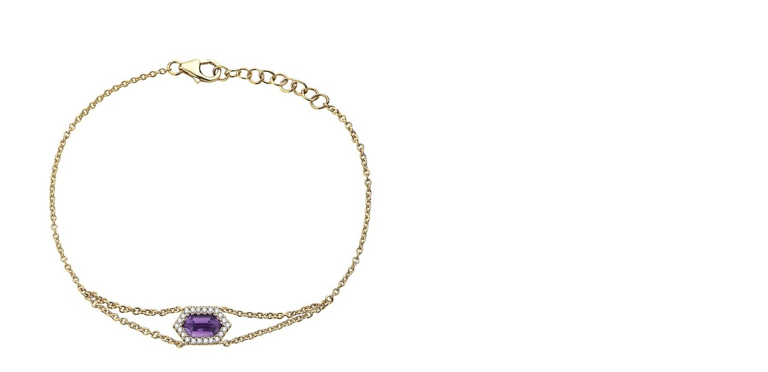

--- FILE ---
content_type: text/html; Charset=utf-8
request_url: https://bassalijewelry.com/collection.asp?iframe=1&itemnumber=BR13582DA&collection=Maya
body_size: 10246
content:

<!DOCTYPE html>
<html lang="en">
	<head>
		<!-- Google tag (gtag.js) -->
		<script async src="https://www.googletagmanager.com/gtag/js?id=G-PV39BJ7X90"></script>
		<script>
		window.dataLayer = window.dataLayer || [];
		function gtag(){dataLayer.push(arguments);}
		gtag('js', new Date());

		gtag('config', 'G-PV39BJ7X90');
		</script>

		<meta charset="utf-8">
		<title>Bassali Jewelry</title>
		<meta name="viewport" content="width=device-width, initial-scale=1">
		<meta name="p:domain_verify" content="d7cb17baa3a4b3ed64bdb4be30c0bfd6"/>

		<link rel="apple-touch-icon" sizes="57x57" href="favicon/apple-touch-icon-57x57.png?v=rMJdlyWo3o">
		<link rel="apple-touch-icon" sizes="60x60" href="favicon/apple-touch-icon-60x60.png?v=rMJdlyWo3o">
		<link rel="apple-touch-icon" sizes="72x72" href="favicon/apple-touch-icon-72x72.png?v=rMJdlyWo3o">
		<link rel="apple-touch-icon" sizes="76x76" href="favicon/apple-touch-icon-76x76.png?v=rMJdlyWo3o">
		<link rel="apple-touch-icon" sizes="114x114" href="favicon/apple-touch-icon-114x114.png?v=rMJdlyWo3o">
		<link rel="apple-touch-icon" sizes="120x120" href="favicon/apple-touch-icon-120x120.png?v=rMJdlyWo3o">
		<link rel="apple-touch-icon" sizes="144x144" href="favicon/apple-touch-icon-144x144.png?v=rMJdlyWo3o">
		<link rel="apple-touch-icon" sizes="152x152" href="favicon/apple-touch-icon-152x152.png?v=rMJdlyWo3o">
		<link rel="apple-touch-icon" sizes="180x180" href="favicon/apple-touch-icon-180x180.png?v=rMJdlyWo3o">
		<link rel="icon" type="image/png" sizes="32x32" href="favicon/favicon-32x32.png?v=rMJdlyWo3o">
		<link rel="icon" type="image/png" sizes="194x194" href="favicon/favicon-194x194.png?v=rMJdlyWo3o">
		<link rel="icon" type="image/png" sizes="192x192" href="favicon/android-chrome-192x192.png?v=rMJdlyWo3o">
		<link rel="icon" type="image/png" sizes="16x16" href="favicon/favicon-16x16.png?v=rMJdlyWo3o">
		<link rel="manifest" href="favicon/site.webmanifest?v=rMJdlyWo3o">
		<link rel="mask-icon" href="favicon/safari-pinned-tab.svg?v=rMJdlyWo3o" color="#000000">
		<link rel="shortcut icon" href="favicon/favicon.ico?v=rMJdlyWo3o">
		<meta name="msapplication-TileColor" content="#000000">
		<meta name="msapplication-TileImage" content="favicon/mstile-144x144.png?v=rMJdlyWo3o">
		<meta name="theme-color" content="#000000">

		
			<link href="css/bootstrap.css" rel="stylesheet" type="text/css" media="all" />
		
		<link rel="stylesheet" href="https://cdnjs.cloudflare.com/ajax/libs/tiny-slider/2.9.4/tiny-slider.css">
		<link href="css/theme.css?v=20251228" rel="stylesheet" type="text/css" media="all" />
		<link href="css/animate.css" rel="stylesheet" type="text/css" media="all" />
		<link href="bassali.css?v=1" rel="stylesheet" type="text/css" media="all" />
		<link href="css/flipbook.min.css" rel="stylesheet" type="text/css">
		<link href='https://fonts.googleapis.com/css?family=Lora:400,400italic,700%7CMontserrat:400,700' rel='stylesheet' type='text/css'>
		<link href="https://cdnjs.cloudflare.com/ajax/libs/fancybox/3.5.7/jquery.fancybox.min.css" rel="stylesheet" type="text/css">
		<style>
			label {
				color:#000;
			}

			#ctct_recaptcha_0, #ctct_recaptcha_1, .tns-nav, .tns-controls {
				display:none !important;
			}

			a {
				text-decoration: none;
			}

			.page__home .menu > li a, .page__about_us .menu > li a, .page__contact_us .menu > li a, [class^="interface-"]:before, [class*=" interface-"]:before, .owl-theme .owl-controls .owl-nav div:before {
				text-shadow:0 0 4px #000;
			}

			.nav--fixed .menu > li a, .nav-open .menu > li a, .nav--fixed [class^="interface-"]:before, .nav--fixed [class*=" interface-"]:before {
				text-shadow:none;
			}

			.nav-bar .nav-module.right a.nav-function {
				color: #fff;
			}

			.nav--fixed.nav-bar .nav-module.right a.nav-function {
				color: #232323;
			}

			.nav-bar {
				/* padding:0 0 0 2em; */
				padding: 0 !important;
			}

			.nav-module:first-of-type {
				padding-left: 1em;
			}

			.nav-bar.nav--absolute.nav--transparent.nav--fixed > * {
				background: #f8f8f8;
			}

			.nav-mobile-toggle {
				top: 15px !important;
				line-height: 1 !important;
			}

			span.logo img {
				width: 200px;
				margin-bottom:0;
			}

			.menu > li {
				font-size:14px;
			}

			#mainslider {
				padding:0;
			}

			/* #mainslider .slides {
				max-height: 100vh;
			} */

			#mainslider img {
				margin: 0;
			}

			#slider_controls, #mainslider_controls {
				width: 100%;
				position: absolute;
				top: 50%;
				left: 0;
			}

			#slider_controls li, #mainslider_controls li {
				position: absolute;
				cursor: pointer;
			}

			#slider_controls li.prev, #mainslider_controls li.prev {
				left: 0;
			}

			#slider_controls li.next, #mainslider_controls li.next {
				right: 0;
			}

			.owl-dot {
				background:rgba(0, 0, 0, 0.5);
				margin:0 !important;
				padding:0 0.5em 0.3em;
			}

			.owl-dot.active {
				-moz-transform:none !important;
				-o-transform:none !important;
				-webkit-transform:none !important;
				transform:none !important;
				bottom:0 !important;
			}

			#explore_more {
				display:block;
				width:100%;
				position:absolute;
				bottom:0;
				text-align:center;
			}

			section.carousel {
				background:#fff;
				padding:3em 0;
			}

			.hover_trigger:hover .cover_img {
				display:block !important;
			}

			.partners-1 .slider img {
				max-height:300px;
				opacity:1;
			}

			#container, #container > * {
				width:auto !important;
			}

			.modal-trigger {
				cursor:pointer;
			}

			.modal-content {
				overflow:hidden !important;
			}

			.modal-active {
				display: block !important;
			}

			.fixleft {
				left:0 !important;
			}

			form.partner_login {
				max-width:100% !important;
			}

			form.partner_login input {
				margin-top:0 !important;
				margin-bottom:0.5em;
			}

			form.partner_login .input-with-icon label + i {
				top:39px !important;
			}

			.clear {
				clear:both;
			}

			/*
			#shows_page .shop-item-detail .item__title, #shows_page .shop-item-detail img {
				margin:2em 0 0 !important;
			}

			#shows_page .shop-item-detail .item__title {
				text-align:right;
			}

			#shows_page .shop-item-detail .item__title h5 {
				margin:0;
			}

			#shows_page .shop-item-detail img {
				max-height:104px;
			}
			*/

			#page_buttons td {
				padding:5px;
			}

			#items > .row {
				padding-bottom: 2em;
			}

			#items.container img {
				margin:0;
			}

			/* #items.container .col {
				margin-top:2em;
			} */

			/* #items.container input[type="submit"] {
				width:100%;
				padding:0.8125em 0;
			} */

			#items.container span.description {
				font-size:12px;
			}

			footer {
				padding-top:3em;
			}

			#main_footer.bg--dark ul.footer__navigation li a {
				opacity: 1;
			}

			#main_footer.bg--dark ul.footer__navigation li span {
				color: #fff;
			}

			div.ctct-form-popup div.ctct-form-defaults {
				background:url(/img/popup/mailinglist.jpg) no-repeat;
				background-size:cover;
			}

			div.ctct-form-popup form.ctct-form-custom {
				background:rgba(0,0,0,0.25);
				padding:10px;
			}

			div.ctct-form-embed div.ctct-form-defaults {
				padding:0 !important;
			}

			.ctct-inline-form label {
				padding-left:0;
			}

			.ctct-form-embed.form_0 .ctct-form-defaults .ctct-form-header {
				font-size: 0.625em;
    			line-height: 2.6em;
			}

			ul.social-list li i {
				font-size:2.25em;
			}

			.page__contact_us .main-container ul.social-list li i.icon-Instagram {
				color:#c13584 !important;
			}

			.page__contact_us .main-container ul.social-list li i.icon-Facebook {
				color:#3e5b98 !important;
			}

			.page__contact_us .main-container ul.social-list li i.icon-Pinterest {
				color:#c92619 !important;
			}

			.page__contact_us .main-container .input-with-icon i {
				margin-left:1.1304347826087em;
			}

			.page__contact_us .main-container div.feature h5 {
				margin-bottom:0;
				padding-bottom:1.625em;
			}

			.page__about_us .main-container p {
				font-size:16px;
			}

			div.footer__lower {
				margin-top:1.875em !important;
			}

			.features-10 .feature {
				padding:2em 0 0;
				min-height:auto;
			}

			#login-bg, body.page__shows .modal-content {
				/* Permalink - use to edit and share this gradient: https://colorzilla.com/gradient-editor/#73e7fe+0,ffffff+100 */
				background: #73e7fe; /* Old browsers */
				background: -moz-linear-gradient(top,  #73e7fe 0%, #ffffff 100%); /* FF3.6-15 */
				background: -webkit-linear-gradient(top,  #73e7fe 0%,#ffffff 100%); /* Chrome10-25,Safari5.1-6 */
				background: linear-gradient(to bottom,  #73e7fe 0%,#ffffff 100%); /* W3C, IE10+, FF16+, Chrome26+, Opera12+, Safari7+ */
				filter: progid:DXImageTransform.Microsoft.gradient( startColorstr='#73e7fe', endColorstr='#ffffff',GradientType=0 ); /* IE6-9 */
			}

			body.page__shows .modal-content h4 {
				margin:1em 0 0;
			}

			body.page__shows .card__title h6 {
				background:#73E7FE;
				color:#000;
			}

			body.page__shows .card__title h5 {
				font-size:14px;
			}

			body.page__shows .modal-content h5 {
				margin-bottom:0;
			}

			body.page__shows .modal-content label {
				position:relative;
				top:10px;
			}

			body.page__shows .modal-container .modal-content .modal-close-cross {
				opacity:1;
				color:#000;
			}

			body.page__shows .modal-container .input-with-icon label + i + input {
				margin-bottom:0;
			}

			input::placeholder {
				color:#000;
			}

			.page__contact_us .main-container .social-list li {
				opacity:1;
			}

			input[type], select, textarea {
				border:1px solid #54c6dd;
			}

			.page__register .main-container .row {
				margin:0;
			}

			.page__campaigns .main-container img {
				max-width:100%;
			}

			.main-container > section.height-20 h1 {
				margin:0;
			}

			body.page__collections .masonry__item img {
				border:1px solid black;
				border-width:1px 1px 1px 0;
			}

			.g-recaptcha iframe {
				min-height:0;
			}

			.owl-item img {
				margin:0;
			}

			.parallax > .background-image-holder {
				height:100% !important;
			}

			#catalogs .row {
				display: flex;
			}

			#catalogs .col {
				display: flex;
				flex: 1;
				align-items: center;
			}

			div#flipbook_cover_2021, div#flipbook_cover_2022, div#flipbook_cover_2023, div#flipbook_cover_2024, div.flipbook_homepage_btn {
				width: 56px;
				height: 56px;
				position: fixed;
				bottom: 36px;
				right: 112px;
				z-index: 9999999999;
				display:flex;
				justify-content: center;
				align-items: center;
				border-radius: 50%;
				background-color:rgb(80, 98, 106);
			}

			div#flipbook_cover:hover, div#flipbook_cover_2022:hover {
				background-color:rgb(52, 63, 68);
			}

			.img-wrapper {
				display: inline-block;
				overflow: hidden;
				position: relative;
				cursor: pointer;
			}

			.img-wrapper:hover:after {
				content: attr(data-year);
				background: rgba(0,0,0,0.5);
				width: 100%;
				height: 100%;
				position: absolute;
				top: 0;
				left: 0;
				color: white;
				display: flex;
				align-items: center;
				justify-content: center;
				font-size: 32px;
			}
			
			.img-wrapper img {
				-webkit-transition: all .2s ease;
				-moz-transition: all .2s ease;
				-ms-transition: all .2s ease;
				-o-transition: all .2s ease;
				transition: all .2s ease;
				vertical-align: middle;
				margin: 0;
			}

			.img-wrapper img:hover {
				-webkit-transform:scale(1.1); /* Safari and Chrome */
				-moz-transform:scale(1.1); /* Firefox */
				-ms-transform:scale(1.1); /* IE 9 */
				-o-transform:scale(1.1); /* Opera */
				transform:scale(1.1);
			}

			i#flipbook_icon {
				color:#fff;
				font-size:1.75em;
			}

			.flipbook-page-auto-link-hover {
				background: none !important;
			}

			.carousel_btn {
				cursor: pointer;
				padding: 0 20px;
			}

			input.remove_item {
				width: auto;
				font-family: 'Montserrat';
				padding: 0.25em 0.75em;
			}

			.wishlist_heart {
				font-size: 24px;
			}

			#sidebar_div {
				padding: 5em 1em;
			}

			#sidebar_search input[type="checkbox"], #sidebar_search input[type="radio"] {
				-webkit-appearance: auto;
				margin-left: 0;
			}

			#sidebar_search ul.sublist {
				margin-left: 1em;
			}

			/* Chrome, Safari, Edge, Opera */
			#price-range input::-webkit-outer-spin-button,
			#price-range input::-webkit-inner-spin-button {
			-webkit-appearance: none;
			margin: 0;
			}

			/* Firefox */
			#price-range input[type=number] {
			-moz-appearance: textfield;
			}
			
			.order-btn {
				background: #73E7FE;
				outline: none;
				border: none;
				font-weight: 700;
				padding: 0.8125em 3.25em;
				color: #000;
				border: 1px solid #54c6dd;
				text-decoration: none;
				display: inline-block;
				border-radius: 50px 50px 50px 50px;
				font-size: small;
			}
			@media (max-width:1350px) {
				.menu > li {
					font-size:10px;
				}
			}

			/**
			*
			* This is when the hamburger menu appears (<1200px)
			* We should assume the background will be white now
			* So make all the text black
			*
			*/
			@media (max-width: 1200px) {
				nav.transition--active .nav-bar, nav.transition--active .nav-bar .nav-module {
					background: #fff !important;
				}

				nav.transition--active .nav-bar .menu li a {
					text-shadow: none;
				}

				nav.transition--active .nav-bar, nav.transition--active .nav-bar a {
					color: #000 !important;
				}

				nav.transition--active .nav-bar .nav-module.right {
					padding: 0 0.75em !important;
				}

				/*
				#sidebar_div, #search_body_div {
					width: 100%;
				}
				*/
			}

			@media (max-width:1070px) {
				.menu > li > a {
					padding:0 0.75em;
				}
			}

			@media (max-width:1024px) {
				#mainslider, #mainslider ul.owl-carousel {
					height:auto;
				}
			}

			@media (max-width:990px) {
				.menu > li:first-child > a {
					padding:0 0.75em;
				}

				.main-container > section.height-20 {
					height:10vh;
					padding-top:0;
				}
			}

			@media (max-width:768px) {
				.page__collections .main-container section.imagebg {
					margin-top:0 !important;
				}

				.main-container > section.height-20 {
					height:auto;
				}

				#catalogs .row {
					flex-direction: column;
				}
			}

			@media (max-width:375px) {
				span.logo img {
					max-width:175px;
				}
			}

			@media (max-width:320px) {
				span.logo img {
					max-width:150px;
				}
			}
		</style>

		
	</head>
	
	<body class="page__collection">
	
		<div id="container" class="page__collection">

<link rel="stylesheet" type="text/css" href="css/product_page.css?v=1.0.1">



<div id="table">
	<div id="full-image"><img src="../images/webimages/medium/BR13582DA.jpg" style="margin:0;"></div>
	<div id="details">
		<h2 id="style-number">BR13582DA&nbsp;Bracelet</h2>
		<h3 id="collection">Maya</h3>
		<h4 id="cost">MSRP USD$1,200.00</h4>
		<h4 id="gold">14K&nbsp;Yellow Gold</h4>
		<span id="description">22RD=.11 1AM=.74 14KY</span>
		<hr>
		
		<div><p style="font-weight: bold; color: red;">Please log in to add to your cart or wishlist.</p></div>
		
	</div>
</div>

</div>

</div>
<script src="https://code.jquery.com/jquery-3.7.1.min.js"></script>
<script src="https://code.jquery.com/jquery-migrate-3.5.2.js"></script>

<script src="https://cdn.jsdelivr.net/npm/lazyload@2.0.0-rc.2/lazyload.js"></script>
<script src="https://unpkg.com/isotope-layout@3/dist/isotope.pkgd.min.js"></script>
<script src="https://cdnjs.cloudflare.com/ajax/libs/tiny-slider/2.9.2/min/tiny-slider.js"></script>
<script src="js/scripts.js?v=20241128v2"></script>
<script src="https://cdnjs.cloudflare.com/ajax/libs/fancybox/3.5.7/jquery.fancybox.min.js"></script>
<script src="js/flipbook.min.js?v=4.10"></script>

<script>
function createRequestObject()
{
	var ro;
	ro = (window.ActiveXObject) ? new ActiveXObject("Microsoft.XMLHTTP") : new XMLHttpRequest();
	return ro;
}

var http = createRequestObject();

function sndReq(m,itemid)
{
	http.open('get', 'mycartxml.asp?m='+m+'&itemid='+itemid);
	http.onreadystatechange = handleResponse;
	http.send(null);
}

function handleResponse()
{
	if(http.readyState == 4){
		var response = http.responseText;
		console.log(response);
		var update = new Array();
		if(response.indexOf('|') != -1) {
			update = response.split('|');
			document.getElementById('button'+update[0]).value = update[1];
			$(document.getElementsByClassName('cartqty')).each(function() {
				$(this).text(update[2]); // update cart qty
			});
			if (update.length > 3) {
            	document.querySelector('.cart-overview__items').innerHTML = update[3];
        	}
		}
	}
}

function toggleItemButton(itemnumber)
{
	var currentText = document.getElementById('button'+itemnumber).value.substring(0,7).toLowerCase();
	if (currentText == 'add to ' || currentText == 'removed')
		m='add';
	else
		m='remove';
	sndReq(m,itemnumber);
}

let pagePath = location.pathname; // without starting "/" before path name

if (false) {
	//pagePath = pagePath.substring(1);
	let infScroll = new InfiniteScroll('#items', {
		append: '#items .row',
		path: pagePath + location.search.replace(/pagenum=\d{1,}/gi, 'pagenum={{#}}'),
	});
} else if (false && (pagePath.indexOf('/search.asp') > -1 || pagePath.indexOf('/search_new.asp') > -1)) {
	let ias = new InfiniteAjaxScroll('#items', {
		// item: '.search-result-item',
		item: '#items > .row',
		next: '.next_page',
		prev: '.prev_page',
		pagination: '.page_buttons_div',
		negativeMargin: 150
	});
	ias.on('page', (event) => {
		// update the title
		document.title = event.title;

		// update the url
		let state = history.state;
		history.replaceState(state, event.title, event.url);
	});
	ias.on('load', function(event) {
		event.nocache = true; // prevent IAS from adding a timestamp query param to the url
	});
}

$(document).ready(function() {
	// $('#items a.simple-lightbox').simpleLightbox({});
	// new simpleLightbox('#items a.simple-lightbox', {});

	// Campaigns page - click the wrapper, trigger the flipbook to open
	$('.img-wrapper').on('click', function(event) {
		event.stopPropagation();  // Prevents the event from bubbling up
		$(this).find('img')[0].click();  // Use .click() on the native DOM element instead of triggering jQuery click event
	});

	// Collections modal carousel buttons
	$('.next_modal').on('click', function() {
		var $this = $(this);
		$this.closest('div.modal-container.modal-active').find('.modal-close').trigger('click');
		var $nextIndex = $this.closest('div.modal-container').next().data('modal-index');
		$('.masonry__container .masonry__item:eq(' + $nextIndex + ') .modal-trigger[data-modal-index="' + $nextIndex + '"]').trigger('click');
	});
	$('.prev_modal').on('click', function() {
		var $this = $(this);
		$this.closest('div.modal-container.modal-active').find('.modal-close').trigger('click');
		var $prevIndex = $this.closest('div.modal-container').prev().data('modal-index');
		$('.masonry__container .masonry__item:eq(' + $prevIndex + ') .modal-trigger[data-modal-index="' + $prevIndex + '"]').trigger('click');
	});

	$('form.confirm button[type="submit"], form.confirm input[type="submit"]').on('click', function(e) {
		e.preventDefault();
		var $form = $(this).closest('form');
		var $msg = $form.data('confirm-msg');
		if (confirm($msg)) {
			$form.submit();
		}
	});

	// Wishlist
	$('a.ajax').on('click', function(e) {
		e.preventDefault();
		var $this = $(this);
		$('div.main-container, nav').addClass('transition--active');
		$.get($this.attr('href')).done(function(data) {
			if (data.indexOf('Added') >= 0) {
				$this.attr('href', $this.attr('href').replace('m=add', 'm=remove'));
				$this.find('i').addClass('fas').removeClass('far');
				$this.find('svg').replaceWith('<svg xmlns="http://www.w3.org/2000/svg" width="26" height="26" fill="currentColor" class="bi bi-heart-fill" viewBox="0 0 16 16"> <path fill-rule="evenodd" d="M8 1.314C12.438-3.248 23.534 4.735 8 15-7.534 4.736 3.562-3.248 8 1.314z"/> </svg>');
				$this.find('span').text('Remove from Wishlist');
			} else if (data.indexOf('Removed') >= 0) {
				$this.attr('href', $this.attr('href').replace('m=remove', 'm=add'));
				$this.find('i').addClass('far').removeClass('fas');
				$this.find('svg').replaceWith('<svg xmlns="http://www.w3.org/2000/svg" width="26" height="26" fill="currentColor" class="bi bi-heart" viewBox="0 0 16 16"> <path d="m8 2.748-.717-.737C5.6.281 2.514.878 1.4 3.053c-.523 1.023-.641 2.5.314 4.385.92 1.815 2.834 3.989 6.286 6.357 3.452-2.368 5.365-4.542 6.286-6.357.955-1.886.838-3.362.314-4.385C13.486.878 10.4.28 8.717 2.01L8 2.748zM8 15C-7.333 4.868 3.279-3.04 7.824 1.143c.06.055.119.112.176.171a3.12 3.12 0 0 1 .176-.17C12.72-3.042 23.333 4.867 8 15z"/> </svg>');
				$this.find('span').text('Add to Wishlist');
			}
			$new_qty = $('#wishlist_count', data).text();
			// window.parent.document (default: window.document)
			// https://stackoverflow.com/a/726866/2457222
			// for the iframe situation, update the parent window document
			$('span.wishlistqty', window.parent.document).text($new_qty);
		});
	});

	$('body.page__home').append('<div id="flipbook_cover_2025" class="flipbook_homepage_btn btn_popup btnHome" data-bs-toggle="tooltip" title="Open Catalog" style="color: #fff; cursor: pointer;"><svg xmlns="http://www.w3.org/2000/svg" width="26" height="26" fill="currentColor" class="bi bi-book" viewBox="0 0 16 16"> <path d="M1 2.828c.885-.37 2.154-.769 3.388-.893 1.33-.134 2.458.063 3.112.752v9.746c-.935-.53-2.12-.603-3.213-.493-1.18.12-2.37.461-3.287.811V2.828zm7.5-.141c.654-.689 1.782-.886 3.112-.752 1.234.124 2.503.523 3.388.893v9.923c-.918-.35-2.107-.692-3.287-.81-1.094-.111-2.278-.039-3.213.492V2.687zM8 1.783C7.015.936 5.587.81 4.287.94c-1.514.153-3.042.672-3.994 1.105A.5.5 0 0 0 0 2.5v11a.5.5 0 0 0 .707.455c.882-.4 2.303-.881 3.68-1.02 1.409-.142 2.59.087 3.223.877a.5.5 0 0 0 .78 0c.633-.79 1.814-1.019 3.222-.877 1.378.139 2.8.62 3.681 1.02A.5.5 0 0 0 16 13.5v-11a.5.5 0 0 0-.293-.455c-.952-.433-2.48-.952-3.994-1.105C10.413.809 8.985.936 8 1.783z"/> </svg></div>');

	// Custom HTML content for flipbook
	// https://real3dflipbook.com/documentation/jquery/#adding_custom_html_content_to_pages
	var catalog2018pages = [];
	var catalog2021pages = [];
	var catalog2022pages = [];
	var catalog2023pages = [];
	var catalog2024pages = [];
	var catalog2025pages = [];

	// https://real3dflipbook.com/documentation/jquery/
	// $("#flipbook_cover_2018").flipBook({
	// 	lightBox: true,
	// 	onError: function (error) {
	// 		console.log("Flipbook error:", error);
	// 	},
	// 	lightBoxOpened: $.inArray('catalog2018=1', location.search.substring(1).split('&')) > -1, // open the catalog directly when catalog=1 in the query string
	// 	sound: false,
	// 	btnClose: {
	// 		enabled: true,
	// 	},
	// 	btnSound: {
	// 		enabled: false
	// 	},
	// 	btnZoomIn: {
	// 		enabled: true
	// 	},
	// 	btnZoomOut: {
	// 		enabled: true
	// 	},
	// 	btnBookmark: {
	// 		enabled: false
	// 	},
	// 	btnSelect: {
	// 		enabled: false
	// 	},
	// 	btnDownloadPages: {
	// 		enabled: false
	// 	},
	// 	btnDownloadPdf: {
	// 		enabled: true,
	// 		name: 'Catalog 2018.pdf'
	// 	},
	// 	zoomSize: 100,
	// 	backgroundColor: '#000',
	// 	lightboxBackground: '#000',
	// 	pdfUrl: '../img/campaigns/Catalog2018/Catalog2018.pdf?v=1.0.0',
	// 	pages: catalog2018pages,
	// });

	// // https://real3dflipbook.com/documentation/jquery/
	// $("#flipbook_cover_2021").flipBook({
	// 	lightBox: true,
	// 	onError: function (error) {
	// 		console.log("Flipbook error:", error);
	// 	},
	// 	lightBoxOpened: $.inArray('catalog2021=1', location.search.substring(1).split('&')) > -1, // open the catalog directly when catalog=1 in the query string
	// 	sound: false,
	// 	btnClose: {
	// 		enabled: true,
	// 	},
	// 	btnSound: {
	// 		enabled: false
	// 	},
	// 	btnZoomIn: {
	// 		enabled: true
	// 	},
	// 	btnZoomOut: {
	// 		enabled: true
	// 	},
	// 	btnBookmark: {
	// 		enabled: false
	// 	},
	// 	btnSelect: {
	// 		enabled: false
	// 	},
	// 	btnDownloadPages: {
	// 		enabled: false
	// 	},
	// 	btnDownloadPdf: {
	// 		enabled: true,
	// 		name: 'Catalog 2021.pdf'
	// 	},
	// 	zoomSize: 100,
	// 	backgroundColor: '#000',
	// 	lightboxBackground: '#000',
	// 	pdfUrl: '../img/campaigns/Catalog2021/Catalog2021.pdf?v=1.0.0',
	// 	pages: catalog2021pages,
	// });

	// // https://real3dflipbook.com/documentation/jquery/
	// $("#flipbook_cover_2022").flipBook({
	// 	lightBox: true,
	// 	onError: function (error) {
	// 		console.log("Flipbook error:", error);
	// 	},
	// 	lightBoxOpened: $.inArray('catalog2022=1', location.search.substring(1).split('&')) > -1, // open the catalog directly when catalog2022=1 in the query string
	// 	sound: false,
	// 	btnClose: {
	// 		enabled: true,
	// 	},
	// 	btnSound: {
	// 		enabled: false
	// 	},
	// 	btnZoomIn: {
	// 		enabled: true
	// 	},
	// 	btnZoomOut: {
	// 		enabled: true
	// 	},
	// 	btnBookmark: {
	// 		enabled: false
	// 	},
	// 	btnSelect: {
	// 		enabled: false
	// 	},
	// 	btnDownloadPages: {
	// 		enabled: false
	// 	},
	// 	btnDownloadPdf: {
	// 		enabled: true,
	// 		name: 'Catalog 2022.pdf'
	// 	},
	// 	zoomSize: 100,
	// 	backgroundColor: '#000',
	// 	lightboxBackground: '#000',
	// 	pdfUrl: '../img/campaigns/Catalog2022/Catalog2022.pdf?v=1.0.0',
	// 	pages: catalog2022pages,
	// });

	// https://real3dflipbook.com/documentation/jquery/
	$("#flipbook_cover_2023").flipBook({
		lightBox: true,
		onError: function (error) {
			console.log("Flipbook error:", error);
		},
		lightBoxOpened: $.inArray('catalog2023=1', location.search.substring(1).split('&')) > -1, // open the catalog directly when catalog=1 in the query string
		sound: false,
		btnClose: {
			enabled: true,
		},
		btnSound: {
			enabled: false
		},
		btnZoomIn: {
			enabled: true
		},
		btnZoomOut: {
			enabled: true
		},
		btnBookmark: {
			enabled: false
		},
		btnSelect: {
			enabled: false
		},
		btnDownloadPages: {
			enabled: false
		},
		btnDownloadPdf: {
			enabled: true,
			name: 'Catalog 2023.pdf'
		},
		zoomSize: 100,
		backgroundColor: '#000',
		lightboxBackground: '#000',
		pdfUrl: '../img/campaigns/Catalog2023/Catalog2023.pdf?v=1.0.0',
		// pages: catalog2023pages,
	});

	// https://real3dflipbook.com/documentation/jquery/
	$("#flipbook_cover_2024").flipBook({
		lightBox: true,
		onError: function (error) {
			console.log("Flipbook error:", error);
		},
		lightBoxOpened: $.inArray('catalog2024=1', location.search.substring(1).split('&')) > -1, // open the catalog directly when catalog=1 in the query string
		sound: false,
		btnClose: {
			enabled: true,
		},
		btnSound: {
			enabled: false
		},
		btnZoomIn: {
			enabled: true
		},
		btnZoomOut: {
			enabled: true
		},
		btnBookmark: {
			enabled: false
		},
		btnSelect: {
			enabled: false
		},
		btnDownloadPages: {
			enabled: false
		},
		btnDownloadPdf: {
			enabled: true,
			name: 'Catalog 2024.pdf'
		},
		zoomSize: 100,
		backgroundColor: '#000',
		lightboxBackground: '#000',
		pdfUrl: '../img/campaigns/Catalog2024/Catalog2024.pdf?v=1.0.0',
		// pages: catalog2024pages,
	});

	// https://real3dflipbook.com/documentation/jquery/
	$("#flipbook_cover_2025").flipBook({
		lightBox: true,
		onError: function (error) {
			console.log("Flipbook error:", error);
		},
		lightBoxOpened: $.inArray('catalog=1', location.search.substring(1).split('&')) > -1, // open the catalog directly when catalog=1 in the query string
		sound: false,
		btnClose: {
			enabled: true,
		},
		btnSound: {
			enabled: false
		},
		btnZoomIn: {
			enabled: true
		},
		btnZoomOut: {
			enabled: true
		},
		btnBookmark: {
			enabled: false
		},
		btnSelect: {
			enabled: false
		},
		btnDownloadPages: {
			enabled: false
		},
		btnDownloadPdf: {
			enabled: true,
			name: 'Catalog 2025.pdf'
		},
		zoomSize: 100,
		backgroundColor: '#000',
		lightboxBackground: '#000',
		pdfUrl: '../img/campaigns/Catalog2025/Catalog2025.pdf?v=1.0.0',
		// pages: catalog2025pages,
	});
});

$('body.page__shows .card__title').each(function() {
	$(this).append('<h6 style="font-weight:bold;">Make an Appointment</h6>');
});
$('body.page__shows #container .modal-content').each(function(i) {
	var $this = $(this);
	$this.find('div.row, form').remove().end().css('height', '55%');
	$this.append('<div class="row"><div class="col col-sm-6 col-xs-6"><label for="showdate' + i + '">Choose a date:</label><input type="date" name="showdate" id="showdate' + i + '" value="' + $this.find('input[name="mindate"]').val() + '" min="' + $this.find('input[name="mindate"]').val() + '" max="' + $this.find('input[name="maxdate"]').val() + '" required /></div><div class="col col-sm-6 col-xs-6"><label for="showtime' + i + '">Choose a time:</label><input type="text" name="showtime" id="showtime' + i + '" placeholder="12:30 PM" required /></div></div>');
	$this.append('<div class="row"><div class="col col-sm-6 col-xs-6"><div class="input-with-icon"><label for="showfname' + i + '">First Name:</label><i class="icon icon-Male-2"></i><input type="text" name="showfname" id="showfname' + i + '" placeholder="John" value="' + $('input[type="hidden"][name="userfname"]').val() + '" required /></div></div><div class="col col-sm-6 col-xs-6"><div class="input-with-icon"><label for="showlname' + i + '">Last Name:</label><i class="icon icon-Male-2"></i><input type="text" name="showlname" id="showlname' + i + '" placeholder="Doe" value="' + $('input[type="hidden"][name="userlname"]').val() + '" required /></div></div></div>');
	$this.append('<div class="row"><div class="col col-sm-4 col-xs-12"><div class="input-with-icon"><label for="showemail' + i + '">Email:</label><i class="icon icon-Male-2"></i><input type="text" name="showemail" id="showemail' + i + '" placeholder="E-mail address" value="' + $('input[type="hidden"][name="useremail"]').val() + '" required /></div></div><div class="clearfix visible-xs"></div><div class="col col-sm-4 col-xs-6"><div class="input-with-icon"><label for="showcompany' + i + '">Company Name:</label><i class="icon icon-Office"></i><input type="text" name="showcompany" id="showcompany' + i + '" placeholder="Company / Store Name" value="' + $('input[type="hidden"][name="usercompany"]').val() + '" required /></div></div><div class="col col-sm-4 col-xs-6"><div class="input-with-icon"><label for="showphonenum' + i + '">Phone Number:</label><i class="icon icon-Phone-3"></i><input type="text" name="showphonenum" id="showphonenum' + i + '" placeholder="Phone Number" value="' + $('input[type="hidden"][name="userphonenum"]').val() + '" required /></div></div></div>');
	$this.append('<div class="row" style="margin-top:10px;"><div class="col col-sm-5 col-xs-3"></div><div class="col col-sm-2 col-xs-6"><input type="submit" value="Submit" /></div><div class="col col-sm-5 col-xs-3"></div></div>');
	$this.find('div.row').wrapAll('<form action="showappointmentprocess.asp" method="post" class="text-left"></form>');
	$this.find('form').prepend('<input type="hidden" name="showname" value="' + $this.find('h4').text().replace(/"/g, '&quot;') + '" /><input type="hidden" name="showinfo" value="' + $this.find('h5').text().replace(/"/g, '&quot;') + '" />');
});

var lazyLoadInstance = new LazyLoad({
	elements_selector: ".lazy"
});

/*
$('[data-fancybox]').fancybox({
	afterClose: function() {
		$('div.main-container, nav').addClass('transition--active');
	}
});
*/

if ($('div#container.page__home').length > 0) {
	/*
	var items = Object.entries(data)[1][1];
	$('section.instagram.carousel .row div').html('<div class="slider" data-items="4" data-timing="5000" data-arrows="true" data-autoplay="true"><ul class="slides"></ul></div>');
	for(var i = 0; i < items.length; i++) {
		var image = items[i].images.standard_resolution.url;
		var link = items[i].link;
		var caption = items[i].caption.text;
		//<br />' + caption + '
		$('section.instagram.carousel .slides').append('<li><a href="' + link + '" target="_blank"><div class="hover_trigger" style="display:inline-block; position:relative;"><img src="' + image + '" /><div class="cover_img" style="display:none; position:absolute; top:0; right:0; bottom:0; left:0; width:100%; font-size:12px; background:rgba(51, 51, 51, 0.5); color:#fff;">' + caption + '</div></a></li>');
	}
	*/
	// $(document).ready(mr.sliders.afterAjax);
	var itemslider = tns({
		container: '#explore .slides',
		items: 1,
		// slideBy: 'page',
		autoplay: true,
		controlsContainer: '#slider_controls',
		autoplayButtonOutput: false,
		speed: 2000,
		autoplayTimeout: 5000,
		responsive: {
			525: {
				items: 2
			},
			768: {
				items: 3
			},
			1024: {
				items: 4
			},
			1280: {
				items: 5
			}
		}
	});
	var mainslider = tns({
		container: '#mainslider .slides',
		items: 1,
		// slideBy: 'page',
		autoplay: true,
		controlsContainer: '#mainslider_controls',
		autoplayButtonOutput: false,
		speed: 1000,
		autoplayTimeout: 6000,
	});
}

if (true && (location.href.indexOf('search.asp') > 0 || location.href.indexOf('search_new.asp') > 0)) {
	$('#sidebar_search input[type="checkbox"]').on('change', function() {
		var $this = $(this);

		// If there are more adjacent checkboxes following the checked checkbox, check those as well
		// I.e. Ring has two checkboxes, but the second checkbox is hidden
		$this.nextAll('input').prop('checked', $this.prop('checked'));

		// If the checkbox has a sublist (i.e., parent checkbox)
		if ($this.closest('li').find('ul.sublist').length > 0) {
			// Check/uncheck all child checkboxes based on the parent checkbox's state
			$this.closest('li').find('ul.sublist input[type="checkbox"]').prop('checked', $this.prop('checked'));
		}
		// If the checkbox is part of a sublist (i.e., child checkbox)
		else if ($this.closest('ul').hasClass('sublist')) {
			var $parentCheckbox = $this.closest('li.product_type').find('div.checkbox:eq(0) input[type="checkbox"]');
			
			// If any child checkbox is checked, check the parent checkbox; otherwise, uncheck the parent checkbox
			if ($this.prop('checked')) {
				$parentCheckbox.prop('checked', true);
			} else {
				// Uncheck the parent if all children are unchecked
				if ($this.closest('ul.sublist').find('input[type="checkbox"]:checked').length === 0) {
					$parentCheckbox.prop('checked', false);
				}
			}
		}
	});


	// $('#sidebar_search label').each(function() {
	// 	var $this = $(this);
	// 	if ($this.prevAll('input').is('checked')) {
	// 		$this.addClass('selected');
	// 	}
	// });

	// $('#sidebar_search label').click(function(event) {
	// 	var $this = $(this);

	// 	$this.toggleClass('selected'); // add or remove highlight/border around image and name
	// 	var shouldBeChecked = $(this).hasClass('selected');
	// 	$this.prevAll('input').prop('checked', shouldBeChecked); // check or uncheck based on highlight/border
	// 	if ($this.hasClass('hasSub')) { // if list has sub-list
	// 		var $subList = $('li#' + $this.attr('for') + '-list');

	// 		$subList.slideToggle('slow'); // show or hide sub-list
	// 		$subList.children('label').removeClass('selected').find('input').prop('checked', shouldBeChecked); // check sub-list checkboxes		
			
	// 		if ($subList.children('label').hasClass('hasSub')) {
	// 			var $subsubList = [];
				
	// 			for(var i = 0; i < $subList.children('label.hasSub').length; i++) {
	// 				$subsubList[i] = $('li#' + $subList.children('label.hasSub:eq(' + i + ')').attr('for') + '-list');
	// 				if ($subsubList[i].is(':visible')) {
	// 					$subsubList[i].slideToggle('slow');
	// 				}
	// 				$subsubList[i].children('label').removeClass('selected').find('input').prop('checked', shouldBeChecked);
	// 			}			
	// 		}
	// 	}
		
	// 	if ($this.closest('li').hasClass('sublist')) { // if sub-list label clicked
	// 		$this.siblings(':not(.selected)').each(function() {
	// 			var $that = $(this);
	// 			$that.find('div.checkbox input').prop('checked', false); // un-check other sub-list checkboxes
	// 			if ($that.hasClass('hasSub')) {
	// 				var $subList = $('li#' + $that.attr('for') + '-list');
	// 				$subList.find('div.checkbox input').prop('checked', false);
	// 			}
	// 		});
			
	// 		if ($this.closest('li').find('input:checked').length === 0) {
	// 			$this.closest('li').find('input').prop('checked', true);
	// 		}
	// 	}
	// });

	// $('#clear-selected').click(function() {
	// 	$('label:has(input:checked)').removeClass('selected').find('input').prop('checked', false);
	// 	$('li.sublist:visible').slideToggle('slow');
	// 	$('#search-form input[type="checkbox"]').prop('checked', false);
	// });

	// Submit form when changing an input
	const form = document.getElementById('sidebar_search');
	form.addEventListener('change', () => {
		form.submit();
	});
}

if (location.href.indexOf('item_search.asp') > 0) {
	$('label:has(input:checked)').each(function(index) {
		var $this = $(this);
		$this.addClass('selected');
		if ($this.hasClass('hasSub')) {
			$('li[id="' + $this.attr('for') + '-list"]:not(:visible)').slideToggle('slow');
		}
	});

	$('label').on('click', function(event) {
		var $this = $(this);

		$this.toggleClass('selected'); // add or remove highlight/border around image and name
		var shouldBeChecked = $(this).hasClass('selected');
		$this.find('input').prop('checked', shouldBeChecked); // check or uncheck based on highlight/border
		if ($this.hasClass('hasSub')) { // if list has sub-list
			var $subList = $('li#' + $this.attr('for') + '-list');

			$subList.slideToggle('slow'); // show or hide sub-list
			$subList.children('label').removeClass('selected').find('input').prop('checked', shouldBeChecked); // check sub-list checkboxes		
			
			if ($subList.children('label').hasClass('hasSub')) {
				var $subsubList = [];
				
				for(var i = 0; i < $subList.children('label.hasSub').length; i++) {
					$subsubList[i] = $('li#' + $subList.children('label.hasSub:eq(' + i + ')').attr('for') + '-list');
					if ($subsubList[i].is(':visible')) {
						$subsubList[i].slideToggle('slow');
					}
					$subsubList[i].children('label').removeClass('selected').find('input').prop('checked', shouldBeChecked);
				}			
			}
		}
		
		if ($this.closest('li').hasClass('sublist')) { // if sub-list label clicked
			$this.siblings(':not(.selected)').each(function() {
				var $that = $(this);
				$that.find('div.checkbox input').prop('checked', false); // un-check other sub-list checkboxes
				if ($that.hasClass('hasSub')) {
					var $subList = $('li#' + $that.attr('for') + '-list');
					$subList.find('div.checkbox input').prop('checked', false);
				}
			});
			
			if ($this.closest('li').find('input:checked').length === 0) {
				$this.closest('li').find('input').prop('checked', true);
			}
		}
	});

	$('#clear-selected').on('click', function() {
		$('label:has(input:checked)').removeClass('selected').find('input').prop('checked', false);
		$('li.sublist:visible').slideToggle('slow');
		$('#search-form input[type="checkbox"]').prop('checked', false);
	});
}
</script>


<script defer src="https://static.cloudflareinsights.com/beacon.min.js/vcd15cbe7772f49c399c6a5babf22c1241717689176015" integrity="sha512-ZpsOmlRQV6y907TI0dKBHq9Md29nnaEIPlkf84rnaERnq6zvWvPUqr2ft8M1aS28oN72PdrCzSjY4U6VaAw1EQ==" data-cf-beacon='{"version":"2024.11.0","token":"d2d636f84c1147c4acd9a1bf5ad611a5","r":1,"server_timing":{"name":{"cfCacheStatus":true,"cfEdge":true,"cfExtPri":true,"cfL4":true,"cfOrigin":true,"cfSpeedBrain":true},"location_startswith":null}}' crossorigin="anonymous"></script>
</body>
</html>

--- FILE ---
content_type: text/css
request_url: https://bassalijewelry.com/bassali.css?v=1
body_size: 2607
content:
body
{
	/*background: url(images/B-repeat.png) repeat;*/
	background:#fff;
	/*font-family: Open Sans !important;*/
	/*text-align: center;*/
	margin: 0;
}

#container
{
	text-align: left;
	margin: 0 auto;
	width: 770px;
	display:block;
}

#container > * {
	width:770px;
	margin:0 auto;
}

#header
{
	padding: 5px 0px 20px 0px;
	text-align: center;
}

#header h1 
{ 
	margin: 0; 
}

#navigation
{
  position:relative;
	text-align: center;
	line-height: 38px;
  margin-bottom: 30px;
	border-top-left-radius: 8px 8px;
	border-top-right-radius: 8px 8px;
}
#navigation, #footer_navigation {
	/*background-color: #886733;*/ /* old color: b79359 */
	background-color:#e996c7;
}
#navigation ul
{
  text-align: center;
	margin: 0 auto;
	padding: 0;
}

#navigation ul li
{
	list-style-type: none;
	display: inline;
}

#navigation li a
{
	/*display: block;
	float: left;
	padding: 8px;*/
	display:inline-block;
	margin: 0 10px;
	color:#fff;
	text-decoration: none;
	text-align:center;
	font-size: 15px;
}

#navigation li a:hover 
{
	color:#000000; 
}

p {
	font-size: 14px;
}
#content
{
	clear: left;
	padding: 100px;
}

#content h2
{
	color:#000;
	font-size: 100%;
	margin: 0 0 .5em;
}
#item_image
{
	float:left;
	width:120px;
	margin-bottom:10px;
}
#item_text
{
	float:right;
	width:440px;
	margin-bottom:10px;
}
.div_form
{
	text-align:center;
}
#catalog_form
{
	text-align:left;
}
#keyword
{
	padding-top:2px;
	margin-top:10px;
}

#footer
{
	text-align:center;
	color:white;
	text-decoration:none;
	font-size:10px;
	clear:both;
  margin:30px auto 0;

}
#footer a
{
	text-decoration:none;
	color:white;
	font-size:10px;
	padding: 0px 2px 0px 2px;
}
#seperator
{
	clear: both;
	padding: 4px 0px 4px 0px;
}
#button
{
	font-size: 8px;
	color:black;
}
.cart_button
{
	width:120px;
}

.center_align
{
	text-align:center;
}
.backorder
{
	display:inline;
	color:red;
	font-weight:bold;
}

#footer_navigation 
{
	border-bottom-left-radius: 8px 8px;
	border-bottom-right-radius: 8px 8px;
	font-size: 15px;
	text-decoration:none;
	padding: 5px 0 5px 0;
}
#footer_navigation a
{
	font-size: 15px;
	text-decoration:none;
}


#footer_navigation a
{
	color:#fff;
	text-decoration: none;
}

#contact_us, #campaigns, #selection, #item_search  {
text-align:center;
}

#shows
{
	font-size:17px;
	text-align:right;
}
#shows .show {
clear:both;
margin:35px 0;
}
#shows .show img {
  /* Remove this later - just for the placeholder image */
  max-height:90px;
  float:left;
  vertical-align:middle;
}
#shows h1
{
	font-size:20px;
	margin:0;
}
#shows h2
{
	font-weight:normal;
	font-size:18px;
	margin:0;
}
#shows h2 span.booth {
  color:red;
  font-weight:bold;
}
#newsbox
{
	float:left;
	width: 150px;
	height: 170px;
}
#signup
{
	float:center;
	margin-top: 10px; 
}

#cssmenu,
#cssmenu ul,
#cssmenu ul li,
#cssmenu ul li a {
  margin: 0;
  padding: 0;
  border: 0;
  list-style: none;
  line-height: 1;
  display: block;
  position: relative;
  -webkit-box-sizing: border-box;
  -moz-box-sizing: border-box;
  box-sizing: border-box;
}
#cssmenu {
  width: 200px;
  font-family: Helvetica, Arial, sans-serif;
  color: #ffffff;
}
#cssmenu ul ul {
  display: none;
}
.align-right {
  float: right;
}
#cssmenu > ul > li > a {
  padding: 15px 20px;
  border-left: 1px solid #1682ba;
  border-right: 1px solid #1682ba;
  border-top: 1px solid #1682ba;
  cursor: pointer;
  z-index: 2;
  font-size: 14px;
  font-weight: bold;
  text-decoration: none;
  color: #ffffff;
  text-shadow: 0 1px 1px rgba(0, 0, 0, 0.35);
  background: #36aae7;
  background: -webkit-linear-gradient(#36aae7, #1fa0e4);
  background: -moz-linear-gradient(#36aae7, #1fa0e4);
  background: -o-linear-gradient(#36aae7, #1fa0e4);
  background: -ms-linear-gradient(#36aae7, #1fa0e4);
  background: linear-gradient(#36aae7, #1fa0e4);
  box-shadow: inset 0 1px 0 rgba(255, 255, 255, 0.15);
}
#cssmenu > ul > li > a:hover,
#cssmenu > ul > li.active > a,
#cssmenu > ul > li.open > a {
  color: #eeeeee;
  background: #1fa0e4;
  background: -webkit-linear-gradient(#1fa0e4, #1992d1);
  background: -moz-linear-gradient(#1fa0e4, #1992d1);
  background: -o-linear-gradient(#1fa0e4, #1992d1);
  background: -ms-linear-gradient(#1fa0e4, #1992d1);
  background: linear-gradient(#1fa0e4, #1992d1);
}
#cssmenu > ul > li.open > a {
  box-shadow: inset 0 1px 0 rgba(255, 255, 255, 0.15), 0 1px 1px rgba(0, 0, 0, 0.15);
  border-bottom: 1px solid #1682ba;
}
#cssmenu > ul > li:last-child > a,
#cssmenu > ul > li.last > a {
  border-bottom: 1px solid #1682ba;
}
.holder {
  width: 0;
  height: 0;
  position: absolute;
  top: 0;
  right: 0;
}
.holder::after,
.holder::before {
  display: block;
  position: absolute;
  content: "";
  width: 6px;
  height: 6px;
  right: 20px;
  z-index: 10;
  -webkit-transform: rotate(-135deg);
  -moz-transform: rotate(-135deg);
  -ms-transform: rotate(-135deg);
  -o-transform: rotate(-135deg);
  transform: rotate(-135deg);
}
.holder::after {
  top: 17px;
  border-top: 2px solid #ffffff;
  border-left: 2px solid #ffffff;
}
#cssmenu > ul > li > a:hover > span::after,
#cssmenu > ul > li.active > a > span::after,
#cssmenu > ul > li.open > a > span::after {
  border-color: #eeeeee;
}
.holder::before {
  top: 18px;
  border-top: 2px solid;
  border-left: 2px solid;
  border-top-color: inherit;
  border-left-color: inherit;
}
#cssmenu ul ul li a {
  cursor: pointer;
  border-bottom: 1px solid #32373e;
  border-left: 1px solid #32373e;
  border-right: 1px solid #32373e;
  padding: 10px 20px;
  z-index: 1;
  text-decoration: none;
  font-size: 13px;
  color: #eeeeee;
  background: #49505a;
  box-shadow: inset 0 1px 0 rgba(255, 255, 255, 0.1);
}
#cssmenu ul ul li:hover > a,
#cssmenu ul ul li.open > a,
#cssmenu ul ul li.active > a {
  background: #424852;
  color: #ffffff;
}
#cssmenu ul ul li:first-child > a {
  box-shadow: none;
}
#cssmenu ul ul ul li:first-child > a {
  box-shadow: inset 0 1px 0 rgba(255, 255, 255, 0.1);
}
#cssmenu ul ul ul li a {
  padding-left: 30px;
}
#cssmenu > ul > li > ul > li:last-child > a,
#cssmenu > ul > li > ul > li.last > a {
  border-bottom: 0;
}
#cssmenu > ul > li > ul > li.open:last-child > a,
#cssmenu > ul > li > ul > li.last.open > a {
  border-bottom: 1px solid #32373e;
}
#cssmenu > ul > li > ul > li.open:last-child > ul > li:last-child > a {
  border-bottom: 0;
}
#cssmenu ul ul li.has-sub > a::after {
  display: block;
  position: absolute;
  content: "";
  width: 5px;
  height: 5px;
  right: 20px;
  z-index: 10;
  top: 11.5px;
  border-top: 2px solid #eeeeee;
  border-left: 2px solid #eeeeee;
  -webkit-transform: rotate(-135deg);
  -moz-transform: rotate(-135deg);
  -ms-transform: rotate(-135deg);
  -o-transform: rotate(-135deg);
  transform: rotate(-135deg);
}
#cssmenu ul ul li.active > a::after,
#cssmenu ul ul li.open > a::after,
#cssmenu ul ul li > a:hover::after {
  border-color: #ffffff;
}

#cssmenu,
#cssmenu ul,
#cssmenu ul li,
#cssmenu ul li a {
  margin: 0;
  padding: 0;
  border: 0;
  list-style: none;
  line-height: 1;
  display: block;
  position: relative;
  -webkit-box-sizing: border-box;
  -moz-box-sizing: border-box;
  box-sizing: border-box;
}
#cssmenu {
  width: 200px;
  font-family: Helvetica, Arial, sans-serif;
  color: #ffffff;
}
#cssmenu ul ul {
  display: none;
}
.align-right {
  float: right;
}
#cssmenu > ul > li > a {
	padding: 15px 20px;
	border-left: 1px solid #000000;
	border-right: 1px solid #000000;
	border-top: 1px solid #000000;
	cursor: pointer;
	z-index: 2;
	font-size: 14px;
	font-weight: bold;
	text-decoration: none;
	color: #ffffff;
	text-shadow: 0 1px 1px rgba(0, 0, 0, 0.35);
	background: #b79359;
	background: -webkit-linear-gradient(#b79359, #927547);
	background: -moz-linear-gradient(#b79359, #927547);
	background: -o-linear-gradient(#b79359, #927547);
	background: -ms-linear-gradient(#b79359, #927547);
	background: linear-gradient(#b79359, #927547);
	box-shadow: inset 0 1px 0 rgba(255, 255, 255, 0.15);
}
#cssmenu > ul > li > a:hover,
#cssmenu > ul > li.active > a,
#cssmenu > ul > li.open > a {
  color: #eeeeee;
  background: #b79359;
  background: -webkit-linear-gradient(#b79359, #927547);
  background: -moz-linear-gradient(#b79359, #927547);
  background: -o-linear-gradient(#b79359, #927547);
  background: -ms-linear-gradient(#b79359, #927547);
  background: linear-gradient(#b79359, #927547);
}
#cssmenu > ul > li.open > a {
  box-shadow: inset 0 1px 0 rgba(255, 255, 255, 0.15), 0 1px 1px rgba(0, 0, 0, 0.15);
  border-bottom: 1px solid #000000;
}
#cssmenu > ul > li:last-child > a,
#cssmenu > ul > li.last > a {
  border-bottom: 1px solid #000000;
}
.holder {
  width: 0;
  height: 0;
  position: absolute;
  top: 0;
  right: 0;
}
.holder::after,
.holder::before {
  display: block;
  position: absolute;
  content: "";
  width: 6px;
  height: 6px;
  right: 20px;
  z-index: 10;
  -webkit-transform: rotate(-135deg);
  -moz-transform: rotate(-135deg);
  -ms-transform: rotate(-135deg);
  -o-transform: rotate(-135deg);
  transform: rotate(-135deg);
}
.holder::after {
  top: 17px;
  border-top: 2px solid #ffffff;
  border-left: 2px solid #ffffff;
}
#cssmenu > ul > li > a:hover > span::after,
#cssmenu > ul > li.active > a > span::after,
#cssmenu > ul > li.open > a > span::after {
  border-color: #eeeeee;
}
.holder::before {
  top: 18px;
  border-top: 2px solid;
  border-left: 2px solid;
  border-top-color: inherit;
  border-left-color: inherit;
}
#cssmenu ul ul li a {
  cursor: pointer;
  border-bottom: 1px solid #32373e;
  border-left: 1px solid #32373e;
  border-right: 1px solid #32373e;
  padding: 10px 20px;
  z-index: 1;
  text-decoration: none;
  font-size: 13px;
  color: #eeeeee;
  background: #49505a;
  box-shadow: inset 0 1px 0 rgba(255, 255, 255, 0.1);
}
#cssmenu ul ul li:hover > a,
#cssmenu ul ul li.open > a,
#cssmenu ul ul li.active > a {
  background: #424852;
  color: #ffffff;
}
#cssmenu ul ul li:first-child > a {
  box-shadow: none;
}
#cssmenu ul ul ul li:first-child > a {
  box-shadow: inset 0 1px 0 rgba(255, 255, 255, 0.1);
}
#cssmenu ul ul ul li a {
  padding-left: 30px;
}
#cssmenu > ul > li > ul > li:last-child > a,
#cssmenu > ul > li > ul > li.last > a {
  border-bottom: 0;
}
#cssmenu > ul > li > ul > li.open:last-child > a,
#cssmenu > ul > li > ul > li.last.open > a {
  border-bottom: 1px solid #32373e;
}
#cssmenu > ul > li > ul > li.open:last-child > ul > li:last-child > a {
  border-bottom: 0;
}
#cssmenu ul ul li.has-sub > a::after {
  display: block;
  position: absolute;
  content: "";
  width: 5px;
  height: 5px;
  right: 20px;
  z-index: 10;
  top: 11.5px;
  border-top: 2px solid #eeeeee;
  border-left: 2px solid #eeeeee;
  -webkit-transform: rotate(-135deg);
  -moz-transform: rotate(-135deg);
  -ms-transform: rotate(-135deg);
  -o-transform: rotate(-135deg);
  transform: rotate(-135deg);
}
#cssmenu ul ul li.active > a::after,
#cssmenu ul ul li.open > a::after,
#cssmenu ul ul li > a:hover::after {
  border-color: #ffffff;
}

.search {
	width: 60px;
	float: left;
	text-align: center;
	background-color: #32373e;
	margin-left: 10px;
	color: #FFFFFF;
	display: block;
	margin-top: 10px;
	margin-bottom: 10px;
}

#back_to_collections {
	top:68px !important;
	background:#6F6A5B !important;
}

#back_to_collections:hover {
	background:#444036 !important;
}

#back_to_collections a {
	display:inline-block;
}

#back_to_collections a:hover {
	color:#fff !important;
}

@media (max-width:800px) {
    #header a img {
      max-width:100%;
    }
    
    #container, #container > * {
        width:95%;
        margin:0 auto;
    }
}